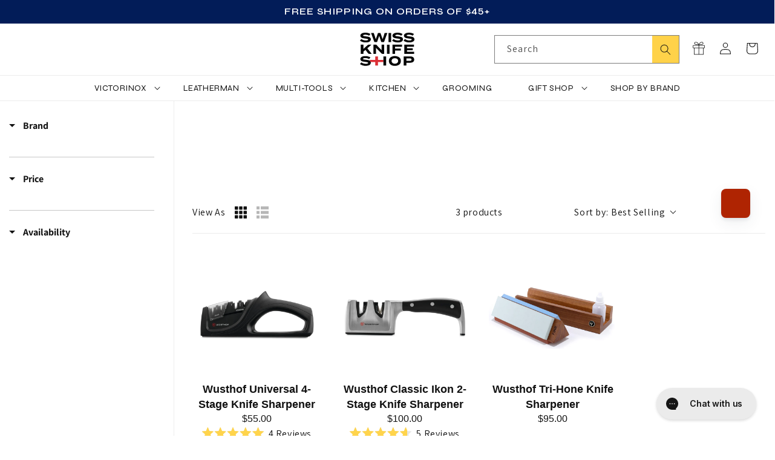

--- FILE ---
content_type: text/css
request_url: https://www.swissknifeshop.com/cdn/shop/t/224/assets/customizations.css?v=57223219202566743461763652042
body_size: 366
content:
body .boost-sd-layout{max-width:var(--page-width)!important;margin:0 auto!important;padding:0 1.5rem}.boost-sd__header-main-2-content--relative{background-color:transparent!important}@media only screen and (min-width: 576px){.boost-sd__header-main-2-content-inner{max-width:90%!important}}.text-center{text-align:center}.p-4{padding:3rem}body .boost-sd__search-result-toolbar-container{border-bottom:1px solid #ececec}body .boost-sd__search-result-toolbar{max-width:1440px!important;margin:0 auto!important;padding-left:1.5rem;padding-right:1.5rem;border:0}body .boost-sd__button--as-search,body .boost-sd__button--as-search:hover{background-color:#ffd249;color:#000}body .boost-sd__button--as-search svg path{fill:#000}body .card-top-badges{z-index:1!important}@media screen and (max-width: 749px){body .boost-sd-layout{padding:0}body .boost-sd__toolbar-content{margin-top:0;padding-top:0}}body .boost-sd__header-main{max-width:100%!important}.boost-sd__toolbar-content{margin-top:0}body .boost-sd__product-title,body .boost-sd__product-price{font-family:var(--font-heading-family)}body .boost-sd__product-image-column--left{justify-content:end}body .boost-sd__header-image:after{content:"";position:absolute;top:0;left:0;width:100%;height:100%;background-color:#000;opacity:.4;pointer-events:none}.boost-sd__filter-tree-vertical--right:not(.boost-sd__filter-tree-vertical--scroll) .boost-sd__filter-option,.boost-sd__filter-tree-vertical--fullWidth:not(.boost-sd__filter-tree-vertical--scroll) .boost-sd__filter-option{flex-direction:column}body .boost-sd__product-label{padding:.5rem 1rem}.boost-sd__product-label-text{font-size:1.3rem;font-weight:700}@media only screen and (min-width: 1200px){.boost-sd__filter-tree-wrapper{height:100%}.boost-sd__filter-tree-vertical{position:sticky;top:160px}}@media screen and (min-width: 750px){body .boost-sd-left{border-right:.1rem solid rgba(var(--color-foreground),.08);padding-top:3rem}body .boost-sd__toolbar-container,body .boost-sd__product-list{padding-left:3rem}}body .boost-sd__header-main .boost-sd__header-title{font-weight:800}@media screen and (min-width: 750px){body .boost-sd__header-main .boost-sd__header-title{margin-bottom:2rem}}body .boost-sd__header-main-2-content{position:relative;top:auto;left:auto;bottom:auto;right:auto;padding:3rem}shop-pay-wallet-button *{height:100%}body .boost-sd__product-title{font-size:1.8rem;font-weight:700}body .boost-sd__filter-option-item-label,body .boost-sd__filter-option-title{font-family:var(--font-body-family);font-size:1.6rem}body .boost-sd__filter-option-title{font-weight:700}body .product-personalizer{margin:0!important;max-width:44rem}body .button.pplr-c-button{width:100%;background-color:#000;color:#fff}body .button.pplr-c-button:after,body .button.pplr-c-button:hover:after,body .button.pplr-c-button:not([disabled]):hover:after{box-shadow:0 0 0 calc(var(--buttons-border-width) + var(--border-offset)) rgba(0,0,0,var(--border-opacity)),0 0 0 var(--buttons-border-width) rgba(0,0,0,var(--alpha-button-background))}#yotpo-slider{overflow-x:hidden;margin:0 auto}.yotpo-display-wrapper{padding:0!important}.yotpo-reviews-carousel{padding:3rem 0;max-width:100%!important}.yotpo-reviews-carousel .carousel-display-wrapper #carousel-top-panel{border-bottom:none 0}.yotpo-reviews-carousel .yotpo-label,.yotpo-reviews-carousel .headline{display:none!important}#yotpo-slider h2{margin:0}.yotpo-icon-star{background-repeat:no-repeat!important;background-size:25px 25px!important}#carousel-top-panel .yotpo-icon-star{background-size:19px 19px!important}.yotpo-widget-loyalty-floater-widget{position:relative;z-index:1}.boost-sd__product-item-list-view-layout .image-badge img{max-width:35px}.image-badge img{max-width:55px}
/*# sourceMappingURL=/cdn/shop/t/224/assets/customizations.css.map?v=57223219202566743461763652042 */
